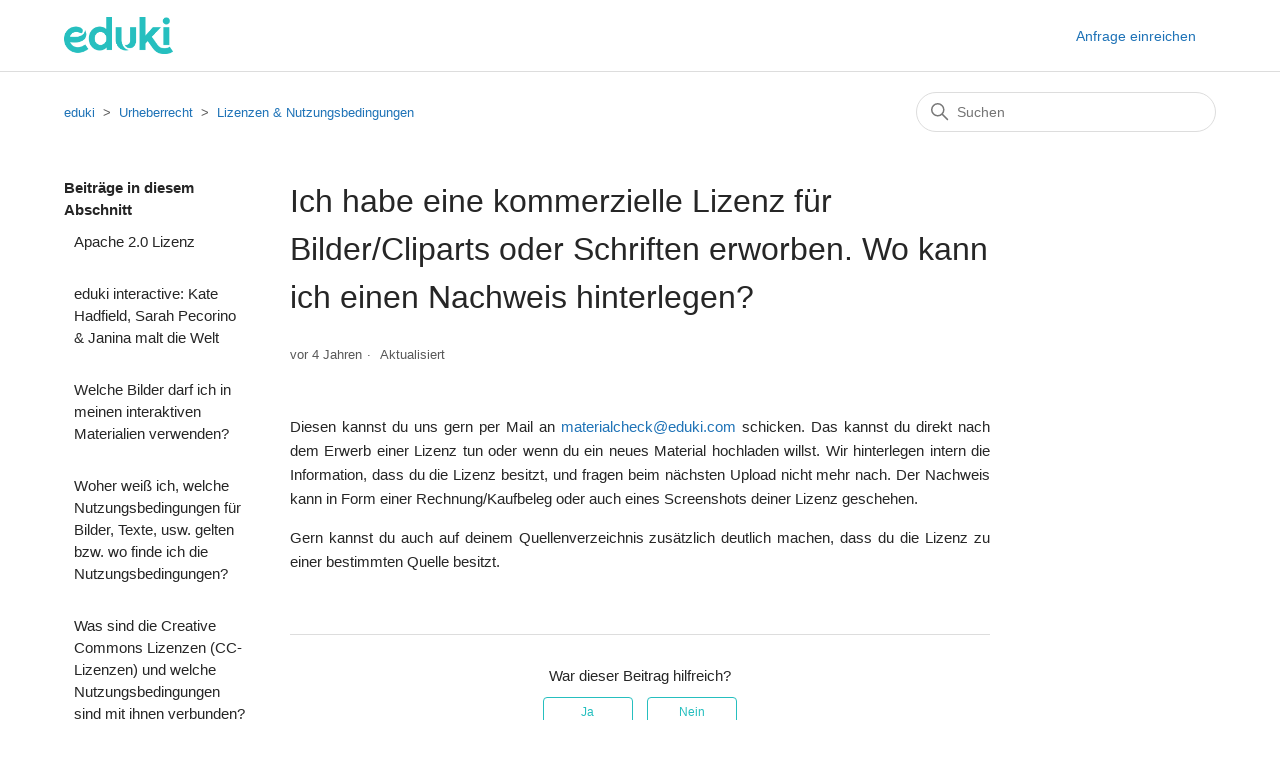

--- FILE ---
content_type: text/html; charset=utf-8
request_url: https://help.eduki.com/hc/de/articles/360020694820-Ich-habe-eine-kommerzielle-Lizenz-f%C3%BCr-Bilder-Cliparts-oder-Schriften-erworben-Wo-kann-ich-einen-Nachweis-hinterlegen
body_size: 6563
content:
<!DOCTYPE html>
<html dir="ltr" lang="de">
<head>
  <meta charset="utf-8" />
  <!-- v26831 -->


  <title>Ich habe eine kommerzielle Lizenz für Bilder/Cliparts oder Schriften erworben. Wo kann ich einen Nachweis hinterlegen? &ndash; eduki</title>

  

  <meta name="description" content="Diesen kannst du uns gern per Mail an materialcheck@eduki.com schicken. Das kannst du direkt nach dem Erwerb einer Lizenz tun oder wenn..." /><meta property="og:image" content="https://help.eduki.com/hc/theming_assets/01HZKYE1S4PMDPWC2CFRD7WD6H" />
<meta property="og:type" content="website" />
<meta property="og:site_name" content="eduki" />
<meta property="og:title" content="Ich habe eine kommerzielle Lizenz für Bilder/Cliparts oder Schriften erworben. Wo kann ich einen Nachweis hinterlegen?" />
<meta property="og:description" content="Diesen kannst du uns gern per Mail an materialcheck@eduki.com schicken. Das kannst du direkt nach dem Erwerb einer Lizenz tun oder wenn du ein neues Material hochladen willst. Wir hinterlegen inter..." />
<meta property="og:url" content="https://help.eduki.com/hc/de/articles/360020694820-Ich-habe-eine-kommerzielle-Lizenz-f%C3%BCr-Bilder-Cliparts-oder-Schriften-erworben-Wo-kann-ich-einen-Nachweis-hinterlegen" />
<link rel="canonical" href="https://help.eduki.com/hc/de/articles/360020694820-Ich-habe-eine-kommerzielle-Lizenz-f%C3%BCr-Bilder-Cliparts-oder-Schriften-erworben-Wo-kann-ich-einen-Nachweis-hinterlegen">
<link rel="alternate" hreflang="de" href="https://help.eduki.com/hc/de/articles/360020694820-Ich-habe-eine-kommerzielle-Lizenz-f%C3%BCr-Bilder-Cliparts-oder-Schriften-erworben-Wo-kann-ich-einen-Nachweis-hinterlegen">
<link rel="alternate" hreflang="el" href="https://help.eduki.com/hc/el/articles/360020694820-%CE%88%CF%87%CF%89-%CE%B1%CE%B3%CE%BF%CF%81%CE%AC%CF%83%CE%B5%CE%B9-%CE%BC%CE%B9%CE%B1-%CE%B5%CE%BC%CF%80%CE%BF%CF%81%CE%B9%CE%BA%CE%AE-%CE%AC%CE%B4%CE%B5%CE%B9%CE%B1-%CF%87%CF%81%CE%AE%CF%83%CE%B7%CF%82-%CE%B5%CE%BA%CE%BC%CE%B5%CF%84%CE%AC%CE%BB%CE%BB%CE%B5%CF%85%CF%83%CE%B7%CF%82-%CE%B3%CE%B9%CE%B1-%CE%B5%CE%B9%CE%BA%CF%8C%CE%BD%CE%B5%CF%82-clipart-%CE%AE-%CE%B3%CF%81%CE%B1%CE%BC%CE%BC%CE%B1%CF%84%CE%BF%CF%83%CE%B5%CE%B9%CF%81%CE%AD%CF%82-%CE%A0%CE%BF%CF%8D-%CE%BC%CF%80%CE%BF%CF%81%CF%8E-%CE%BD%CE%B1-%CE%BA%CE%B1%CF%84%CE%B1%CE%B8%CE%AD%CF%83%CF%89-%CF%84%CE%BF-%CE%B1%CF%80%CE%BF%CE%B4%CE%B5%CE%B9%CE%BA%CF%84%CE%B9%CE%BA%CF%8C">
<link rel="alternate" hreflang="es" href="https://help.eduki.com/hc/es/articles/360020694820-He-comprado-una-licencia-comercial-para-im%C3%A1genes-cliparts-o-tipograf%C3%ADas-D%C3%B3nde-puedo-almacenar-el-comprobante">
<link rel="alternate" hreflang="fr" href="https://help.eduki.com/hc/fr/articles/360020694820-J-ai-achet%C3%A9-une-licence-commerciale-pour-les-images-clipart-ou-les-polices-de-caract%C3%A8res-O%C3%B9-puis-je-d%C3%A9poser-une-preuve">
<link rel="alternate" hreflang="it" href="https://help.eduki.com/hc/it/articles/360020694820-Ho-acquistato-una-licenza-commerciale-per-immagini-clipart-o-font-Dove-posso-depositare-la-prova">
<link rel="alternate" hreflang="x-default" href="https://help.eduki.com/hc/de/articles/360020694820-Ich-habe-eine-kommerzielle-Lizenz-f%C3%BCr-Bilder-Cliparts-oder-Schriften-erworben-Wo-kann-ich-einen-Nachweis-hinterlegen">

  <link rel="stylesheet" href="//static.zdassets.com/hc/assets/application-f34d73e002337ab267a13449ad9d7955.css" media="all" id="stylesheet" />
  <link rel="stylesheet" type="text/css" href="/hc/theming_assets/10222552/360001745700/style.css?digest=30300459044754">

  <link rel="icon" type="image/x-icon" href="/hc/theming_assets/01HZKYE1XMCPGN1S6ASBSCHCCS">

    

  <meta content="width=device-width, initial-scale=1.0" name="viewport" />

  
</head>
<body class="">
  
  
  

  <a class="skip-navigation" tabindex="1" href="#main-content">Zum Hauptinhalt gehen</a>

<header class="header">
  <div class="logo">
   <a href="https://www.eduki.com">
 <img src="/hc/theming_assets/01HZKYE1S4PMDPWC2CFRD7WD6H" alt="Homepage für Help Center „eduki“"> </a>
      
    
  </div>
  <div class="nav-wrapper">
    <button class="menu-button" aria-controls="user-nav" aria-expanded="false" aria-label="Navigationsmenü öffnen/schließen">
      <svg xmlns="http://www.w3.org/2000/svg" width="16" height="16" focusable="false" viewBox="0 0 16 16" class="icon-menu">
        <path fill="none" stroke="currentColor" stroke-linecap="round" d="M1.5 3.5h13m-13 4h13m-13 4h13"/>
      </svg>
    </button>
    <nav class="user-nav" id="user-nav">
      
      <a class="submit-a-request" href="/hc/de/requests/new">Anfrage einreichen</a>
    </nav>
</header>


  <main role="main">
    <div class="container-divider"></div>
<div class="container">
  <nav class="sub-nav">
    <ol class="breadcrumbs">
  
    <li title="eduki">
      
        <a href="/hc/de">eduki</a>
      
    </li>
  
    <li title="Urheberrecht">
      
        <a href="/hc/de/categories/360003087179-Urheberrecht">Urheberrecht</a>
      
    </li>
  
    <li title="Lizenzen &amp; Nutzungsbedingungen">
      
        <a href="/hc/de/sections/360005533240-Lizenzen-Nutzungsbedingungen">Lizenzen &amp; Nutzungsbedingungen</a>
      
    </li>
  
</ol>

    <div class="search-container">
      <svg xmlns="http://www.w3.org/2000/svg" width="12" height="12" focusable="false" viewBox="0 0 12 12" class="search-icon">
        <circle cx="4.5" cy="4.5" r="4" fill="none" stroke="currentColor"/>
        <path stroke="currentColor" stroke-linecap="round" d="M11 11L7.5 7.5"/>
      </svg>
      <form role="search" class="search" data-search="" action="/hc/de/search" accept-charset="UTF-8" method="get"><input type="hidden" name="utf8" value="&#x2713;" autocomplete="off" /><input type="search" name="query" id="query" placeholder="Suchen" aria-label="Suchen" /></form>
    </div>
  </nav>

  <div class="article-container" id="article-container">
    <aside class="article-sidebar" aria-labelledby="section-articles-title">
      
        <div class="collapsible-sidebar">
          <button type="button" class="collapsible-sidebar-toggle" aria-labelledby="section-articles-title" aria-expanded="false">
            <svg xmlns="http://www.w3.org/2000/svg" width="20" height="20" focusable="false" viewBox="0 0 12 12" aria-hidden="true" class="collapsible-sidebar-toggle-icon chevron-icon">
              <path fill="none" stroke="currentColor" stroke-linecap="round" d="M3 4.5l2.6 2.6c.2.2.5.2.7 0L9 4.5"/>
            </svg>
            <svg xmlns="http://www.w3.org/2000/svg" width="20" height="20" focusable="false" viewBox="0 0 12 12" aria-hidden="true" class="collapsible-sidebar-toggle-icon x-icon">
              <path stroke="currentColor" stroke-linecap="round" d="M3 9l6-6m0 6L3 3"/>
            </svg>
          </button>
          <span id="section-articles-title" class="collapsible-sidebar-title sidenav-title">
            Beiträge in diesem Abschnitt
          </span>
          <div class="collapsible-sidebar-body">
            <ul>
              
                <li>
                  <a href="/hc/de/articles/14509814415378-Apache-2-0-Lizenz" class="sidenav-item ">Apache 2.0 Lizenz</a>
                </li>
              
                <li>
                  <a href="/hc/de/articles/9944011895442-eduki-interactive-Kate-Hadfield-Sarah-Pecorino-Janina-malt-die-Welt" class="sidenav-item ">eduki interactive: Kate Hadfield, Sarah Pecorino &amp; Janina malt die Welt</a>
                </li>
              
                <li>
                  <a href="/hc/de/articles/9845109178514-Welche-Bilder-darf-ich-in-meinen-interaktiven-Materialien-verwenden" class="sidenav-item ">Welche Bilder darf ich in meinen interaktiven Materialien verwenden?</a>
                </li>
              
                <li>
                  <a href="/hc/de/articles/360020694640-Woher-wei%C3%9F-ich-welche-Nutzungsbedingungen-f%C3%BCr-Bilder-Texte-usw-gelten-bzw-wo-finde-ich-die-Nutzungsbedingungen" class="sidenav-item ">Woher weiß ich, welche Nutzungsbedingungen für Bilder, Texte, usw. gelten bzw. wo finde ich die Nutzungsbedingungen?</a>
                </li>
              
                <li>
                  <a href="/hc/de/articles/360020694660-Was-sind-die-Creative-Commons-Lizenzen-CC-Lizenzen-und-welche-Nutzungsbedingungen-sind-mit-ihnen-verbunden" class="sidenav-item ">Was sind die Creative Commons Lizenzen (CC-Lizenzen) und welche Nutzungsbedingungen sind mit ihnen verbunden?</a>
                </li>
              
                <li>
                  <a href="/hc/de/articles/360020724179-Was-bedeutet-small-commercial-use" class="sidenav-item ">Was bedeutet &quot;small commercial use&quot;?</a>
                </li>
              
                <li>
                  <a href="/hc/de/articles/4403630094354-Muss-ich-und-wie-kann-ich-eine-Lizenz-zur-kommerziellen-Nutzung-erwerben" class="sidenav-item ">Muss ich und wie kann ich eine Lizenz zur kommerziellen Nutzung erwerben?</a>
                </li>
              
                <li>
                  <a href="/hc/de/articles/360020694820-Ich-habe-eine-kommerzielle-Lizenz-f%C3%BCr-Bilder-Cliparts-oder-Schriften-erworben-Wo-kann-ich-einen-Nachweis-hinterlegen" class="sidenav-item current-article">Ich habe eine kommerzielle Lizenz für Bilder/Cliparts oder Schriften erworben. Wo kann ich einen Nachweis hinterlegen?</a>
                </li>
              
                <li>
                  <a href="/hc/de/articles/360020724239-Wie-kann-ich-eine-potentielle-Urheberrechtsverletzung-bzw-einen-Plagiatsverdacht-melden" class="sidenav-item ">Wie kann ich eine potentielle Urheberrechtsverletzung bzw. einen Plagiatsverdacht melden?</a>
                </li>
              
                <li>
                  <a href="/hc/de/articles/360020694800-Kann-ich-Links-zu-weiterf%C3%BChrenden-Materialien-Websites-in-mein-Material-einbinden" class="sidenav-item ">Kann ich Links zu weiterführenden Materialien/Websites in mein Material einbinden?</a>
                </li>
              
            </ul>
            
          </div>
        </div>
      
    </aside>

    <article id="main-content" class="article">
      <header class="article-header">
        <h1 title="Ich habe eine kommerzielle Lizenz für Bilder/Cliparts oder Schriften erworben. Wo kann ich einen Nachweis hinterlegen?" class="article-title">
          Ich habe eine kommerzielle Lizenz für Bilder/Cliparts oder Schriften erworben. Wo kann ich einen Nachweis hinterlegen?
          
        </h1>

        <div class="article-author">
          
          <div class="article-meta">
            

            <ul class="meta-group">
              
                <li class="meta-data"><time datetime="2021-07-28T16:02:56Z" title="2021-07-28T16:02:56Z" data-datetime="relative">28. Juli 2021 16:02</time></li>
                <li class="meta-data">Aktualisiert</li>
              
            </ul>
          </div>
        </div>

        
      </header>

      <section class="article-info">
        <div class="article-content">
          <div class="article-body"><p class="wysiwyg-text-align-justify"><span style="font-weight: 400;">Diesen kannst du uns gern per Mail an </span><a href="mailto:materialcheck@eduki.com"><span style="font-weight: 400;">materialcheck@eduki.com</span></a><span style="font-weight: 400;"> schicken. Das kannst du direkt nach dem Erwerb einer Lizenz tun oder wenn du ein neues Material hochladen willst. Wir hinterlegen intern die Information, dass du die Lizenz besitzt, und fragen beim nächsten Upload nicht mehr nach. Der Nachweis kann in Form einer Rechnung/Kaufbeleg oder auch eines Screenshots deiner Lizenz geschehen.&nbsp;</span></p>
<p class="wysiwyg-text-align-justify"><span style="font-weight: 400;">Gern kannst du auch auf deinem Quellenverzeichnis zusätzlich deutlich machen, dass du die Lizenz zu einer bestimmten Quelle besitzt. </span></p></div>
          
        </div>
      </section>

      <footer>
        <div class="article-footer">
          
          
        </div>
        
          <div class="article-votes">
            <span class="article-votes-question" id="article-votes-label">War dieser Beitrag hilfreich?</span>
            <div class="article-votes-controls" role="group" aria-labelledby="article-votes-label">
              <button type="button" class="button article-vote article-vote-up" data-auth-action="signin" aria-label="Dieser Beitrag war hilfreich" aria-pressed="false">Ja</button>
              <button type="button" class="button article-vote article-vote-down" data-auth-action="signin" aria-label="Dieser Beitrag war nicht hilfreich" aria-pressed="false">Nein</button>
            </div>
            <small class="article-votes-count">
              <span class="article-vote-label">0 von 0 fanden dies hilfreich</span>
            </small>
          </div>
        

        <div class="article-more-questions">
          Haben Sie Fragen? <a href="/hc/de/requests/new">Anfrage einreichen</a>
        </div>
        <div class="article-return-to-top">
          <a href="#article-container">
            Zurück an den Anfang
            <svg xmlns="http://www.w3.org/2000/svg" class="article-return-to-top-icon" width="20" height="20" focusable="false" viewBox="0 0 12 12" aria-hidden="true">
              <path fill="none" stroke="currentColor" stroke-linecap="round" d="M3 4.5l2.6 2.6c.2.2.5.2.7 0L9 4.5"/>
            </svg>
          </a>
        </div>
      </footer>

      <div class="article-relatives">
        
          <div data-recent-articles></div>
        
        
          
  <section class="related-articles">
    
      <h2 class="related-articles-title">Verwandte Beiträge</h2>
    
    <ul>
      
        <li>
          <a href="/hc/de/related/click?data=[base64]" rel="nofollow">Muss ich und wie kann ich eine Lizenz zur kommerziellen Nutzung erwerben?</a>
        </li>
      
        <li>
          <a href="/hc/de/related/click?data=[base64]" rel="nofollow">Freepik</a>
        </li>
      
        <li>
          <a href="/hc/de/related/click?data=[base64]" rel="nofollow">Wo finde ich Schriftarten, die ich in meinen Materialien verwenden kann?</a>
        </li>
      
        <li>
          <a href="/hc/de/related/click?data=[base64]%3D%3D--bdf2ba9e6880dba0c63bd9001170b6546504f59b" rel="nofollow">Welche Bibeltexte darf ich in meinen Materialien verwenden?</a>
        </li>
      
        <li>
          <a href="/hc/de/related/click?data=[base64]" rel="nofollow">Wie setzt sich mein Honorar zusammen? Über Honorarstufen, Umsatzsteuer und Transaktionsgebühr</a>
        </li>
      
    </ul>
  </section>


        
      </div>
      
    </article>
  </div>
</div>

  </main>

  <footer class="footer">
  <div class="footer-inner">
    <a title="Home" href="/hc/de">eduki</a>

    <div class="footer-language-selector">
      
        <div class="dropdown language-selector">
          <button class="dropdown-toggle" aria-haspopup="true">
            Deutsch
            <svg xmlns="http://www.w3.org/2000/svg" width="12" height="12" focusable="false" viewBox="0 0 12 12" class="dropdown-chevron-icon">
              <path fill="none" stroke="currentColor" stroke-linecap="round" d="M3 4.5l2.6 2.6c.2.2.5.2.7 0L9 4.5"/>
            </svg>
          </button>
          <span class="dropdown-menu dropdown-menu-end" role="menu">
            
              <a href="/hc/change_language/el?return_to=%2Fhc%2Fel%2Farticles%2F360020694820-%25CE%2588%25CF%2587%25CF%2589-%25CE%25B1%25CE%25B3%25CE%25BF%25CF%2581%25CE%25AC%25CF%2583%25CE%25B5%25CE%25B9-%25CE%25BC%25CE%25B9%25CE%25B1-%25CE%25B5%25CE%25BC%25CF%2580%25CE%25BF%25CF%2581%25CE%25B9%25CE%25BA%25CE%25AE-%25CE%25AC%25CE%25B4%25CE%25B5%25CE%25B9%25CE%25B1-%25CF%2587%25CF%2581%25CE%25AE%25CF%2583%25CE%25B7%25CF%2582-%25CE%25B5%25CE%25BA%25CE%25BC%25CE%25B5%25CF%2584%25CE%25AC%25CE%25BB%25CE%25BB%25CE%25B5%25CF%2585%25CF%2583%25CE%25B7%25CF%2582-%25CE%25B3%25CE%25B9%25CE%25B1-%25CE%25B5%25CE%25B9%25CE%25BA%25CF%258C%25CE%25BD%25CE%25B5%25CF%2582-clipart-%25CE%25AE-%25CE%25B3%25CF%2581%25CE%25B1%25CE%25BC%25CE%25BC%25CE%25B1%25CF%2584%25CE%25BF%25CF%2583%25CE%25B5%25CE%25B9%25CF%2581%25CE%25AD%25CF%2582-%25CE%25A0%25CE%25BF%25CF%258D-%25CE%25BC%25CF%2580%25CE%25BF%25CF%2581%25CF%258E-%25CE%25BD%25CE%25B1-%25CE%25BA%25CE%25B1%25CF%2584%25CE%25B1%25CE%25B8%25CE%25AD%25CF%2583%25CF%2589-%25CF%2584%25CE%25BF-%25CE%25B1%25CF%2580%25CE%25BF%25CE%25B4%25CE%25B5%25CE%25B9%25CE%25BA%25CF%2584%25CE%25B9%25CE%25BA%25CF%258C" dir="ltr" rel="nofollow" role="menuitem">
                Ελληνικά
              </a>
            
              <a href="/hc/change_language/en-001?return_to=%2Fhc%2Fen-001" dir="ltr" rel="nofollow" role="menuitem">
                English (World)
              </a>
            
              <a href="/hc/change_language/es?return_to=%2Fhc%2Fes%2Farticles%2F360020694820-He-comprado-una-licencia-comercial-para-im%25C3%25A1genes-cliparts-o-tipograf%25C3%25ADas-D%25C3%25B3nde-puedo-almacenar-el-comprobante" dir="ltr" rel="nofollow" role="menuitem">
                Español
              </a>
            
              <a href="/hc/change_language/fr?return_to=%2Fhc%2Ffr%2Farticles%2F360020694820-J-ai-achet%25C3%25A9-une-licence-commerciale-pour-les-images-clipart-ou-les-polices-de-caract%25C3%25A8res-O%25C3%25B9-puis-je-d%25C3%25A9poser-une-preuve" dir="ltr" rel="nofollow" role="menuitem">
                Français
              </a>
            
              <a href="/hc/change_language/it?return_to=%2Fhc%2Fit%2Farticles%2F360020694820-Ho-acquistato-una-licenza-commerciale-per-immagini-clipart-o-font-Dove-posso-depositare-la-prova" dir="ltr" rel="nofollow" role="menuitem">
                Italiano
              </a>
            
          </span>
        </div>
      
    </div>
  </div>
</footer>



  <!-- / -->

  
  <script src="//static.zdassets.com/hc/assets/de.795890d1b186083bb648.js"></script>
  

  <script type="text/javascript">
  /*

    Greetings sourcecode lurker!

    This is for internal Zendesk and legacy usage,
    we don't support or guarantee any of these values
    so please don't build stuff on top of them.

  */

  HelpCenter = {};
  HelpCenter.account = {"subdomain":"eduki","environment":"production","name":"eduki"};
  HelpCenter.user = {"identifier":"da39a3ee5e6b4b0d3255bfef95601890afd80709","email":null,"name":"","role":"anonymous","avatar_url":"https://assets.zendesk.com/hc/assets/default_avatar.png","is_admin":false,"organizations":[],"groups":[]};
  HelpCenter.internal = {"asset_url":"//static.zdassets.com/hc/assets/","web_widget_asset_composer_url":"https://static.zdassets.com/ekr/snippet.js","current_session":{"locale":"de","csrf_token":null,"shared_csrf_token":null},"usage_tracking":{"event":"article_viewed","data":"[base64]--626332d6493661641aff72932b8e825cc016c66c","url":"https://help.eduki.com/hc/activity"},"current_record_id":"360020694820","current_record_url":"/hc/de/articles/360020694820-Ich-habe-eine-kommerzielle-Lizenz-f%C3%BCr-Bilder-Cliparts-oder-Schriften-erworben-Wo-kann-ich-einen-Nachweis-hinterlegen","current_record_title":"Ich habe eine kommerzielle Lizenz für Bilder/Cliparts oder Schriften erworben. Wo kann ich einen Nachweis hinterlegen?","current_text_direction":"ltr","current_brand_id":360001745700,"current_brand_name":"eduki","current_brand_url":"https://eduki.zendesk.com","current_brand_active":true,"current_path":"/hc/de/articles/360020694820-Ich-habe-eine-kommerzielle-Lizenz-f%C3%BCr-Bilder-Cliparts-oder-Schriften-erworben-Wo-kann-ich-einen-Nachweis-hinterlegen","show_autocomplete_breadcrumbs":true,"user_info_changing_enabled":false,"has_user_profiles_enabled":false,"has_end_user_attachments":true,"user_aliases_enabled":false,"has_anonymous_kb_voting":false,"has_multi_language_help_center":true,"show_at_mentions":false,"embeddables_config":{"embeddables_web_widget":false,"embeddables_help_center_auth_enabled":false,"embeddables_connect_ipms":false},"answer_bot_subdomain":"static","gather_plan_state":"expired","has_article_verification":false,"has_gather":false,"has_ckeditor":false,"has_community_enabled":false,"has_community_badges":false,"has_community_post_content_tagging":false,"has_gather_content_tags":false,"has_guide_content_tags":true,"has_user_segments":true,"has_answer_bot_web_form_enabled":false,"has_garden_modals":false,"theming_cookie_key":"hc-da39a3ee5e6b4b0d3255bfef95601890afd80709-2-preview","is_preview":false,"has_search_settings_in_plan":true,"theming_api_version":2,"theming_settings":{"brand_color":"rgba(38, 191, 191, 1)","brand_text_color":"#FFFFFF","text_color":"rgba(38, 38, 38, 1)","link_color":"#1F73B7","visited_link_color":"#4B61C3","background_color":"#FFFFFF","heading_font":"-apple-system, BlinkMacSystemFont, 'Segoe UI', Helvetica, Arial, sans-serif","text_font":"-apple-system, BlinkMacSystemFont, 'Segoe UI', Helvetica, Arial, sans-serif","logo":"/hc/theming_assets/01HZKYE1S4PMDPWC2CFRD7WD6H","show_brand_name":false,"favicon":"/hc/theming_assets/01HZKYE1XMCPGN1S6ASBSCHCCS","homepage_background_image":"/hc/theming_assets/01K7RMZAX9PHTYY7WF60G2897E","community_background_image":"/hc/theming_assets/01K7RMZAX9PHTYY7WF60G2897E","community_image":"/hc/theming_assets/01K7RMZAX9PHTYY7WF60G2897E","instant_search":true,"scoped_kb_search":false,"scoped_community_search":false,"show_recent_activity":true,"show_articles_in_section":true,"show_article_author":false,"show_article_comments":false,"show_follow_article":false,"show_recently_viewed_articles":true,"show_related_articles":true,"show_article_sharing":false,"show_follow_section":false,"show_follow_post":false,"show_post_sharing":false,"show_follow_topic":false},"has_pci_credit_card_custom_field":false,"help_center_restricted":false,"is_assuming_someone_else":false,"flash_messages":[],"user_photo_editing_enabled":true,"user_preferred_locale":"de","base_locale":"de","login_url":"https://eduki.zendesk.com/access?brand_id=360001745700\u0026return_to=https%3A%2F%2Fhelp.eduki.com%2Fhc%2Fde%2Farticles%2F360020694820-Ich-habe-eine-kommerzielle-Lizenz-f%25C3%25BCr-Bilder-Cliparts-oder-Schriften-erworben-Wo-kann-ich-einen-Nachweis-hinterlegen","has_alternate_templates":false,"has_custom_statuses_enabled":false,"has_hc_generative_answers_setting_enabled":true,"has_generative_search_with_zgpt_enabled":false,"has_suggested_initial_questions_enabled":false,"has_guide_service_catalog":true,"has_service_catalog_search_poc":false,"has_service_catalog_itam":false,"has_csat_reverse_2_scale_in_mobile":false,"has_knowledge_navigation":false,"has_unified_navigation":false,"has_csat_bet365_branding":false,"version":"v26831","dev_mode":false};
</script>

  
  
  <script src="//static.zdassets.com/hc/assets/hc_enduser-2a5c7d395cc5df83aeb04ab184a4dcef.js"></script>
  <script type="text/javascript" src="/hc/theming_assets/10222552/360001745700/script.js?digest=30300459044754"></script>
  
</body>
</html>